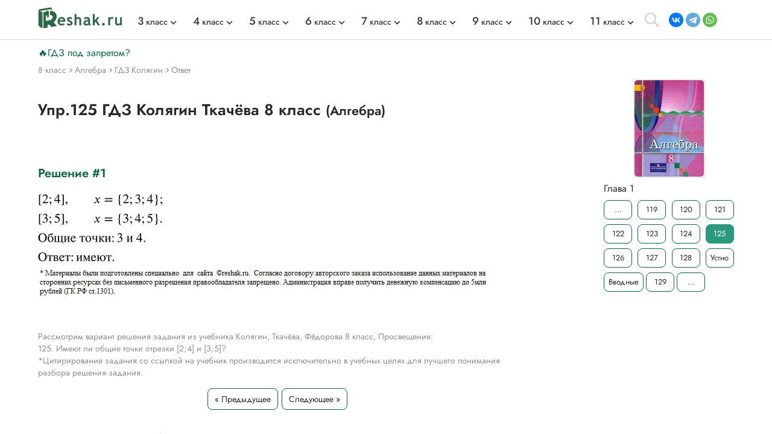

--- FILE ---
content_type: text/css
request_url: https://reshak.ru/otvet/template/css/style.css
body_size: 6435
content:
/* cyrillic */
@font-face {
  font-family: 'Jost';
  font-style: italic;
  font-weight: 100;
  font-display: swap;
  src: url(https://fonts.gstatic.com/s/jost/v4/92zUtBhPNqw73oHt5D4hTxM.woff2) format('woff2');
  unicode-range: U+0400-045F, U+0490-0491, U+04B0-04B1, U+2116;
}
/* latin-ext */
@font-face {
  font-family: 'Jost';
  font-style: italic;
  font-weight: 100;
  font-display: swap;
  src: url(https://fonts.gstatic.com/s/jost/v4/92zUtBhPNqw73oHt7j4hTxM.woff2) format('woff2');
  unicode-range: U+0100-024F, U+0259, U+1E00-1EFF, U+2020, U+20A0-20AB, U+20AD-20CF, U+2113, U+2C60-2C7F, U+A720-A7FF;
}
/* latin */
@font-face {
  font-family: 'Jost';
  font-style: italic;
  font-weight: 100;
  font-display: swap;
  src: url(https://fonts.gstatic.com/s/jost/v4/92zUtBhPNqw73oHt4D4h.woff2) format('woff2');
  unicode-range: U+0000-00FF, U+0131, U+0152-0153, U+02BB-02BC, U+02C6, U+02DA, U+02DC, U+2000-206F, U+2074, U+20AC, U+2122, U+2191, U+2193, U+2212, U+2215, U+FEFF, U+FFFD;
}
/* cyrillic */
@font-face {
  font-family: 'Jost';
  font-style: italic;
  font-weight: 200;
  font-display: swap;
  src: url(https://fonts.gstatic.com/s/jost/v4/92zUtBhPNqw73oHt5D4hTxM.woff2) format('woff2');
  unicode-range: U+0400-045F, U+0490-0491, U+04B0-04B1, U+2116;
}
/* latin-ext */
@font-face {
  font-family: 'Jost';
  font-style: italic;
  font-weight: 200;
  font-display: swap;
  src: url(https://fonts.gstatic.com/s/jost/v4/92zUtBhPNqw73oHt7j4hTxM.woff2) format('woff2');
  unicode-range: U+0100-024F, U+0259, U+1E00-1EFF, U+2020, U+20A0-20AB, U+20AD-20CF, U+2113, U+2C60-2C7F, U+A720-A7FF;
}
/* latin */
@font-face {
  font-family: 'Jost';
  font-style: italic;
  font-weight: 200;
  font-display: swap;
  src: url(https://fonts.gstatic.com/s/jost/v4/92zUtBhPNqw73oHt4D4h.woff2) format('woff2');
  unicode-range: U+0000-00FF, U+0131, U+0152-0153, U+02BB-02BC, U+02C6, U+02DA, U+02DC, U+2000-206F, U+2074, U+20AC, U+2122, U+2191, U+2193, U+2212, U+2215, U+FEFF, U+FFFD;
}
/* cyrillic */
@font-face {
  font-family: 'Jost';
  font-style: italic;
  font-weight: 300;
  font-display: swap;
  src: url(https://fonts.gstatic.com/s/jost/v4/92zUtBhPNqw73oHt5D4hTxM.woff2) format('woff2');
  unicode-range: U+0400-045F, U+0490-0491, U+04B0-04B1, U+2116;
}
/* latin-ext */
@font-face {
  font-family: 'Jost';
  font-style: italic;
  font-weight: 300;
  font-display: swap;
  src: url(https://fonts.gstatic.com/s/jost/v4/92zUtBhPNqw73oHt7j4hTxM.woff2) format('woff2');
  unicode-range: U+0100-024F, U+0259, U+1E00-1EFF, U+2020, U+20A0-20AB, U+20AD-20CF, U+2113, U+2C60-2C7F, U+A720-A7FF;
}
/* latin */
@font-face {
  font-family: 'Jost';
  font-style: italic;
  font-weight: 300;
  font-display: swap;
  src: url(https://fonts.gstatic.com/s/jost/v4/92zUtBhPNqw73oHt4D4h.woff2) format('woff2');
  unicode-range: U+0000-00FF, U+0131, U+0152-0153, U+02BB-02BC, U+02C6, U+02DA, U+02DC, U+2000-206F, U+2074, U+20AC, U+2122, U+2191, U+2193, U+2212, U+2215, U+FEFF, U+FFFD;
}
/* cyrillic */
@font-face {
  font-family: 'Jost';
  font-style: italic;
  font-weight: 400;
  font-display: swap;
  src: url(https://fonts.gstatic.com/s/jost/v4/92zUtBhPNqw73oHt5D4hTxM.woff2) format('woff2');
  unicode-range: U+0400-045F, U+0490-0491, U+04B0-04B1, U+2116;
}
/* latin-ext */
@font-face {
  font-family: 'Jost';
  font-style: italic;
  font-weight: 400;
  font-display: swap;
  src: url(https://fonts.gstatic.com/s/jost/v4/92zUtBhPNqw73oHt7j4hTxM.woff2) format('woff2');
  unicode-range: U+0100-024F, U+0259, U+1E00-1EFF, U+2020, U+20A0-20AB, U+20AD-20CF, U+2113, U+2C60-2C7F, U+A720-A7FF;
}
/* latin */
@font-face {
  font-family: 'Jost';
  font-style: italic;
  font-weight: 400;
  font-display: swap;
  src: url(https://fonts.gstatic.com/s/jost/v4/92zUtBhPNqw73oHt4D4h.woff2) format('woff2');
  unicode-range: U+0000-00FF, U+0131, U+0152-0153, U+02BB-02BC, U+02C6, U+02DA, U+02DC, U+2000-206F, U+2074, U+20AC, U+2122, U+2191, U+2193, U+2212, U+2215, U+FEFF, U+FFFD;
}
/* cyrillic */
@font-face {
  font-family: 'Jost';
  font-style: italic;
  font-weight: 500;
  font-display: swap;
  src: url(https://fonts.gstatic.com/s/jost/v4/92zUtBhPNqw73oHt5D4hTxM.woff2) format('woff2');
  unicode-range: U+0400-045F, U+0490-0491, U+04B0-04B1, U+2116;
}
/* latin-ext */
@font-face {
  font-family: 'Jost';
  font-style: italic;
  font-weight: 500;
  font-display: swap;
  src: url(https://fonts.gstatic.com/s/jost/v4/92zUtBhPNqw73oHt7j4hTxM.woff2) format('woff2');
  unicode-range: U+0100-024F, U+0259, U+1E00-1EFF, U+2020, U+20A0-20AB, U+20AD-20CF, U+2113, U+2C60-2C7F, U+A720-A7FF;
}
/* latin */
@font-face {
  font-family: 'Jost';
  font-style: italic;
  font-weight: 500;
  font-display: swap;
  src: url(https://fonts.gstatic.com/s/jost/v4/92zUtBhPNqw73oHt4D4h.woff2) format('woff2');
  unicode-range: U+0000-00FF, U+0131, U+0152-0153, U+02BB-02BC, U+02C6, U+02DA, U+02DC, U+2000-206F, U+2074, U+20AC, U+2122, U+2191, U+2193, U+2212, U+2215, U+FEFF, U+FFFD;
}
/* cyrillic */
@font-face {
  font-family: 'Jost';
  font-style: italic;
  font-weight: 600;
  font-display: swap;
  src: url(https://fonts.gstatic.com/s/jost/v4/92zUtBhPNqw73oHt5D4hTxM.woff2) format('woff2');
  unicode-range: U+0400-045F, U+0490-0491, U+04B0-04B1, U+2116;
}
/* latin-ext */
@font-face {
  font-family: 'Jost';
  font-style: italic;
  font-weight: 600;
  font-display: swap;
  src: url(https://fonts.gstatic.com/s/jost/v4/92zUtBhPNqw73oHt7j4hTxM.woff2) format('woff2');
  unicode-range: U+0100-024F, U+0259, U+1E00-1EFF, U+2020, U+20A0-20AB, U+20AD-20CF, U+2113, U+2C60-2C7F, U+A720-A7FF;
}
/* latin */
@font-face {
  font-family: 'Jost';
  font-style: italic;
  font-weight: 600;
  font-display: swap;
  src: url(https://fonts.gstatic.com/s/jost/v4/92zUtBhPNqw73oHt4D4h.woff2) format('woff2');
  unicode-range: U+0000-00FF, U+0131, U+0152-0153, U+02BB-02BC, U+02C6, U+02DA, U+02DC, U+2000-206F, U+2074, U+20AC, U+2122, U+2191, U+2193, U+2212, U+2215, U+FEFF, U+FFFD;
}
/* cyrillic */
@font-face {
  font-family: 'Jost';
  font-style: italic;
  font-weight: 700;
  font-display: swap;
  src: url(https://fonts.gstatic.com/s/jost/v4/92zUtBhPNqw73oHt5D4hTxM.woff2) format('woff2');
  unicode-range: U+0400-045F, U+0490-0491, U+04B0-04B1, U+2116;
}
/* latin-ext */
@font-face {
  font-family: 'Jost';
  font-style: italic;
  font-weight: 700;
  font-display: swap;
  src: url(https://fonts.gstatic.com/s/jost/v4/92zUtBhPNqw73oHt7j4hTxM.woff2) format('woff2');
  unicode-range: U+0100-024F, U+0259, U+1E00-1EFF, U+2020, U+20A0-20AB, U+20AD-20CF, U+2113, U+2C60-2C7F, U+A720-A7FF;
}
/* latin */
@font-face {
  font-family: 'Jost';
  font-style: italic;
  font-weight: 700;
  font-display: swap;
  src: url(https://fonts.gstatic.com/s/jost/v4/92zUtBhPNqw73oHt4D4h.woff2) format('woff2');
  unicode-range: U+0000-00FF, U+0131, U+0152-0153, U+02BB-02BC, U+02C6, U+02DA, U+02DC, U+2000-206F, U+2074, U+20AC, U+2122, U+2191, U+2193, U+2212, U+2215, U+FEFF, U+FFFD;
}
/* cyrillic */
@font-face {
  font-family: 'Jost';
  font-style: italic;
  font-weight: 800;
  font-display: swap;
  src: url(https://fonts.gstatic.com/s/jost/v4/92zUtBhPNqw73oHt5D4hTxM.woff2) format('woff2');
  unicode-range: U+0400-045F, U+0490-0491, U+04B0-04B1, U+2116;
}
/* latin-ext */
@font-face {
  font-family: 'Jost';
  font-style: italic;
  font-weight: 800;
  font-display: swap;
  src: url(https://fonts.gstatic.com/s/jost/v4/92zUtBhPNqw73oHt7j4hTxM.woff2) format('woff2');
  unicode-range: U+0100-024F, U+0259, U+1E00-1EFF, U+2020, U+20A0-20AB, U+20AD-20CF, U+2113, U+2C60-2C7F, U+A720-A7FF;
}
/* latin */
@font-face {
  font-family: 'Jost';
  font-style: italic;
  font-weight: 800;
  font-display: swap;
  src: url(https://fonts.gstatic.com/s/jost/v4/92zUtBhPNqw73oHt4D4h.woff2) format('woff2');
  unicode-range: U+0000-00FF, U+0131, U+0152-0153, U+02BB-02BC, U+02C6, U+02DA, U+02DC, U+2000-206F, U+2074, U+20AC, U+2122, U+2191, U+2193, U+2212, U+2215, U+FEFF, U+FFFD;
}
/* cyrillic */
@font-face {
  font-family: 'Jost';
  font-style: italic;
  font-weight: 900;
  font-display: swap;
  src: url(https://fonts.gstatic.com/s/jost/v4/92zUtBhPNqw73oHt5D4hTxM.woff2) format('woff2');
  unicode-range: U+0400-045F, U+0490-0491, U+04B0-04B1, U+2116;
}
/* latin-ext */
@font-face {
  font-family: 'Jost';
  font-style: italic;
  font-weight: 900;
  font-display: swap;
  src: url(https://fonts.gstatic.com/s/jost/v4/92zUtBhPNqw73oHt7j4hTxM.woff2) format('woff2');
  unicode-range: U+0100-024F, U+0259, U+1E00-1EFF, U+2020, U+20A0-20AB, U+20AD-20CF, U+2113, U+2C60-2C7F, U+A720-A7FF;
}
/* latin */
@font-face {
  font-family: 'Jost';
  font-style: italic;
  font-weight: 900;
  font-display: swap;
  src: url(https://fonts.gstatic.com/s/jost/v4/92zUtBhPNqw73oHt4D4h.woff2) format('woff2');
  unicode-range: U+0000-00FF, U+0131, U+0152-0153, U+02BB-02BC, U+02C6, U+02DA, U+02DC, U+2000-206F, U+2074, U+20AC, U+2122, U+2191, U+2193, U+2212, U+2215, U+FEFF, U+FFFD;
}
/* cyrillic */
@font-face {
  font-family: 'Jost';
  font-style: normal;
  font-weight: 100;
  font-display: swap;
  src: url(https://fonts.gstatic.com/s/jost/v4/92zatBhPNqw73oDd4iYl.woff2) format('woff2');
  unicode-range: U+0400-045F, U+0490-0491, U+04B0-04B1, U+2116;
}
/* latin-ext */
@font-face {
  font-family: 'Jost';
  font-style: normal;
  font-weight: 100;
  font-display: swap;
  src: url(https://fonts.gstatic.com/s/jost/v4/92zatBhPNqw73ord4iYl.woff2) format('woff2');
  unicode-range: U+0100-024F, U+0259, U+1E00-1EFF, U+2020, U+20A0-20AB, U+20AD-20CF, U+2113, U+2C60-2C7F, U+A720-A7FF;
}
/* latin */
@font-face {
  font-family: 'Jost';
  font-style: normal;
  font-weight: 100;
  font-display: swap;
  src: url(https://fonts.gstatic.com/s/jost/v4/92zatBhPNqw73oTd4g.woff2) format('woff2');
  unicode-range: U+0000-00FF, U+0131, U+0152-0153, U+02BB-02BC, U+02C6, U+02DA, U+02DC, U+2000-206F, U+2074, U+20AC, U+2122, U+2191, U+2193, U+2212, U+2215, U+FEFF, U+FFFD;
}
/* cyrillic */
@font-face {
  font-family: 'Jost';
  font-style: normal;
  font-weight: 200;
  font-display: swap;
  src: url(https://fonts.gstatic.com/s/jost/v4/92zatBhPNqw73oDd4iYl.woff2) format('woff2');
  unicode-range: U+0400-045F, U+0490-0491, U+04B0-04B1, U+2116;
}
/* latin-ext */
@font-face {
  font-family: 'Jost';
  font-style: normal;
  font-weight: 200;
  font-display: swap;
  src: url(https://fonts.gstatic.com/s/jost/v4/92zatBhPNqw73ord4iYl.woff2) format('woff2');
  unicode-range: U+0100-024F, U+0259, U+1E00-1EFF, U+2020, U+20A0-20AB, U+20AD-20CF, U+2113, U+2C60-2C7F, U+A720-A7FF;
}
/* latin */
@font-face {
  font-family: 'Jost';
  font-style: normal;
  font-weight: 200;
  font-display: swap;
  src: url(https://fonts.gstatic.com/s/jost/v4/92zatBhPNqw73oTd4g.woff2) format('woff2');
  unicode-range: U+0000-00FF, U+0131, U+0152-0153, U+02BB-02BC, U+02C6, U+02DA, U+02DC, U+2000-206F, U+2074, U+20AC, U+2122, U+2191, U+2193, U+2212, U+2215, U+FEFF, U+FFFD;
}
/* cyrillic */
@font-face {
  font-family: 'Jost';
  font-style: normal;
  font-weight: 300;
  font-display: swap;
  src: url(https://fonts.gstatic.com/s/jost/v4/92zatBhPNqw73oDd4iYl.woff2) format('woff2');
  unicode-range: U+0400-045F, U+0490-0491, U+04B0-04B1, U+2116;
}
/* latin-ext */
@font-face {
  font-family: 'Jost';
  font-style: normal;
  font-weight: 300;
  font-display: swap;
  src: url(https://fonts.gstatic.com/s/jost/v4/92zatBhPNqw73ord4iYl.woff2) format('woff2');
  unicode-range: U+0100-024F, U+0259, U+1E00-1EFF, U+2020, U+20A0-20AB, U+20AD-20CF, U+2113, U+2C60-2C7F, U+A720-A7FF;
}
/* latin */
@font-face {
  font-family: 'Jost';
  font-style: normal;
  font-weight: 300;
  font-display: swap;
  src: url(https://fonts.gstatic.com/s/jost/v4/92zatBhPNqw73oTd4g.woff2) format('woff2');
  unicode-range: U+0000-00FF, U+0131, U+0152-0153, U+02BB-02BC, U+02C6, U+02DA, U+02DC, U+2000-206F, U+2074, U+20AC, U+2122, U+2191, U+2193, U+2212, U+2215, U+FEFF, U+FFFD;
}
/* cyrillic */
@font-face {
  font-family: 'Jost';
  font-style: normal;
  font-weight: 400;
  font-display: swap;
  src: url(https://fonts.gstatic.com/s/jost/v4/92zatBhPNqw73oDd4iYl.woff2) format('woff2');
  unicode-range: U+0400-045F, U+0490-0491, U+04B0-04B1, U+2116;
}
/* latin-ext */
@font-face {
  font-family: 'Jost';
  font-style: normal;
  font-weight: 400;
  font-display: swap;
  src: url(https://fonts.gstatic.com/s/jost/v4/92zatBhPNqw73ord4iYl.woff2) format('woff2');
  unicode-range: U+0100-024F, U+0259, U+1E00-1EFF, U+2020, U+20A0-20AB, U+20AD-20CF, U+2113, U+2C60-2C7F, U+A720-A7FF;
}
/* latin */
@font-face {
  font-family: 'Jost';
  font-style: normal;
  font-weight: 400;
  font-display: swap;
  src: url(https://fonts.gstatic.com/s/jost/v4/92zatBhPNqw73oTd4g.woff2) format('woff2');
  unicode-range: U+0000-00FF, U+0131, U+0152-0153, U+02BB-02BC, U+02C6, U+02DA, U+02DC, U+2000-206F, U+2074, U+20AC, U+2122, U+2191, U+2193, U+2212, U+2215, U+FEFF, U+FFFD;
}
/* cyrillic */
@font-face {
  font-family: 'Jost';
  font-style: normal;
  font-weight: 500;
  font-display: swap;
  src: url(https://fonts.gstatic.com/s/jost/v4/92zatBhPNqw73oDd4iYl.woff2) format('woff2');
  unicode-range: U+0400-045F, U+0490-0491, U+04B0-04B1, U+2116;
}
/* latin-ext */
@font-face {
  font-family: 'Jost';
  font-style: normal;
  font-weight: 500;
  font-display: swap;
  src: url(https://fonts.gstatic.com/s/jost/v4/92zatBhPNqw73ord4iYl.woff2) format('woff2');
  unicode-range: U+0100-024F, U+0259, U+1E00-1EFF, U+2020, U+20A0-20AB, U+20AD-20CF, U+2113, U+2C60-2C7F, U+A720-A7FF;
}
/* latin */
@font-face {
  font-family: 'Jost';
  font-style: normal;
  font-weight: 500;
  font-display: swap;
  src: url(https://fonts.gstatic.com/s/jost/v4/92zatBhPNqw73oTd4g.woff2) format('woff2');
  unicode-range: U+0000-00FF, U+0131, U+0152-0153, U+02BB-02BC, U+02C6, U+02DA, U+02DC, U+2000-206F, U+2074, U+20AC, U+2122, U+2191, U+2193, U+2212, U+2215, U+FEFF, U+FFFD;
}
/* cyrillic */
@font-face {
  font-family: 'Jost';
  font-style: normal;
  font-weight: 600;
  font-display: swap;
  src: url(https://fonts.gstatic.com/s/jost/v4/92zatBhPNqw73oDd4iYl.woff2) format('woff2');
  unicode-range: U+0400-045F, U+0490-0491, U+04B0-04B1, U+2116;
}
/* latin-ext */
@font-face {
  font-family: 'Jost';
  font-style: normal;
  font-weight: 600;
  font-display: swap;
  src: url(https://fonts.gstatic.com/s/jost/v4/92zatBhPNqw73ord4iYl.woff2) format('woff2');
  unicode-range: U+0100-024F, U+0259, U+1E00-1EFF, U+2020, U+20A0-20AB, U+20AD-20CF, U+2113, U+2C60-2C7F, U+A720-A7FF;
}
/* latin */
@font-face {
  font-family: 'Jost';
  font-style: normal;
  font-weight: 600;
  font-display: swap;
  src: url(https://fonts.gstatic.com/s/jost/v4/92zatBhPNqw73oTd4g.woff2) format('woff2');
  unicode-range: U+0000-00FF, U+0131, U+0152-0153, U+02BB-02BC, U+02C6, U+02DA, U+02DC, U+2000-206F, U+2074, U+20AC, U+2122, U+2191, U+2193, U+2212, U+2215, U+FEFF, U+FFFD;
}
/* cyrillic */
@font-face {
  font-family: 'Jost';
  font-style: normal;
  font-weight: 700;
  font-display: swap;
  src: url(https://fonts.gstatic.com/s/jost/v4/92zatBhPNqw73oDd4iYl.woff2) format('woff2');
  unicode-range: U+0400-045F, U+0490-0491, U+04B0-04B1, U+2116;
}
/* latin-ext */
@font-face {
  font-family: 'Jost';
  font-style: normal;
  font-weight: 700;
  font-display: swap;
  src: url(https://fonts.gstatic.com/s/jost/v4/92zatBhPNqw73ord4iYl.woff2) format('woff2');
  unicode-range: U+0100-024F, U+0259, U+1E00-1EFF, U+2020, U+20A0-20AB, U+20AD-20CF, U+2113, U+2C60-2C7F, U+A720-A7FF;
}
/* latin */
@font-face {
  font-family: 'Jost';
  font-style: normal;
  font-weight: 700;
  font-display: swap;
  src: url(https://fonts.gstatic.com/s/jost/v4/92zatBhPNqw73oTd4g.woff2) format('woff2');
  unicode-range: U+0000-00FF, U+0131, U+0152-0153, U+02BB-02BC, U+02C6, U+02DA, U+02DC, U+2000-206F, U+2074, U+20AC, U+2122, U+2191, U+2193, U+2212, U+2215, U+FEFF, U+FFFD;
}
/* cyrillic */
@font-face {
  font-family: 'Jost';
  font-style: normal;
  font-weight: 800;
  font-display: swap;
  src: url(https://fonts.gstatic.com/s/jost/v4/92zatBhPNqw73oDd4iYl.woff2) format('woff2');
  unicode-range: U+0400-045F, U+0490-0491, U+04B0-04B1, U+2116;
}
/* latin-ext */
@font-face {
  font-family: 'Jost';
  font-style: normal;
  font-weight: 800;
  font-display: swap;
  src: url(https://fonts.gstatic.com/s/jost/v4/92zatBhPNqw73ord4iYl.woff2) format('woff2');
  unicode-range: U+0100-024F, U+0259, U+1E00-1EFF, U+2020, U+20A0-20AB, U+20AD-20CF, U+2113, U+2C60-2C7F, U+A720-A7FF;
}
/* latin */
@font-face {
  font-family: 'Jost';
  font-style: normal;
  font-weight: 800;
  font-display: swap;
  src: url(https://fonts.gstatic.com/s/jost/v4/92zatBhPNqw73oTd4g.woff2) format('woff2');
  unicode-range: U+0000-00FF, U+0131, U+0152-0153, U+02BB-02BC, U+02C6, U+02DA, U+02DC, U+2000-206F, U+2074, U+20AC, U+2122, U+2191, U+2193, U+2212, U+2215, U+FEFF, U+FFFD;
}
/* cyrillic */
@font-face {
  font-family: 'Jost';
  font-style: normal;
  font-weight: 900;
  font-display: swap;
  src: url(https://fonts.gstatic.com/s/jost/v4/92zatBhPNqw73oDd4iYl.woff2) format('woff2');
  unicode-range: U+0400-045F, U+0490-0491, U+04B0-04B1, U+2116;
}
/* latin-ext */
@font-face {
  font-family: 'Jost';
  font-style: normal;
  font-weight: 900;
  font-display: swap;
  src: url(https://fonts.gstatic.com/s/jost/v4/92zatBhPNqw73ord4iYl.woff2) format('woff2');
  unicode-range: U+0100-024F, U+0259, U+1E00-1EFF, U+2020, U+20A0-20AB, U+20AD-20CF, U+2113, U+2C60-2C7F, U+A720-A7FF;
}
/* latin */
@font-face {
  font-family: 'Jost';
  font-style: normal;
  font-weight: 900;
  font-display: swap;
  src: url(https://fonts.gstatic.com/s/jost/v4/92zatBhPNqw73oTd4g.woff2) format('woff2');
  unicode-range: U+0000-00FF, U+0131, U+0152-0153, U+02BB-02BC, U+02C6, U+02DA, U+02DC, U+2000-206F, U+2074, U+20AC, U+2122, U+2191, U+2193, U+2212, U+2215, U+FEFF, U+FFFD;
}

* {
  min-width: 0;
  margin: 0;
  padding: 0;
  background: none;
  border: none;
  box-sizing: border-box;
  outline: none;
}

html, body {
  font-size: 100%;
  font-family: 'Jost', sans-serif;
  font-weight: normal;
  color: #282828;
}

.overflow-hidden {
  overflow: hidden;
}

.flexbox {
  display: -webkit-flex;
  display: flex;
}

.flex-1 {
  -webkit-flex: 1;
  -ms-flex: 1;
  flex: 1;
  margin-top: 6px;
}

.page {
  min-height: 100vh;
  display: flex;
  display: -webkit-flex;
  flex-direction: column;
  -webkit-flex-direction: column;
}

.main {
  flex-grow: 1;
  -webkit-flex-grow: 1;
}

.wrapper {
  margin: 0 auto;
  width: 1170px;
  padding-left: 8px;
  padding-right: 8px;
  max-width: 100%;
}

::-webkit-input-placeholder {color:#b8b8b8; opacity:1;}/* webkit */
::-moz-placeholder          {color:#b8b8b8; opacity:1;}/* Firefox 19+ */
:-moz-placeholder           {color:#b8b8b8; opacity:1;}/* Firefox 18- */
:-ms-input-placeholder      {color:#b8b8b8; opacity:1;}/* IE */

b {
  font-weight: 500;
}
/* HEADER */

.page > header {
  border-bottom: 1px solid #e0e0e0;
  position: relative;
}

.topline {
  padding-top: 12px;
  padding-bottom: 12px;
  -webkit-align-items: center;
  align-items: center;
}

.topline-logo {
  display: block;
  width: 140px;
  margin-right: 25px;
}

.topline-logo img {
  width: 100%;
}

.mobile-menu-title {
  display: none;
}

.topmenu ul {
  list-style: none;
}

.topmenu a {
  white-space: nowrap;
}

.nav-class {
  -webkit-align-items: center;
  align-items: center;
  height: 100%;
}

.nav-class > li {
  position: relative;
  padding-right: 12px;
  margin-right: 30px;
}

.nav-class > li:last-child {
  margin-right: 0;
}

.nav-class > li > a {
  font-size: 14px;
  line-height: 21px;
  color: #3d3d3d;
  text-decoration: none;
  transition: color 0.3s ease;
}

.nav-subject > li > a {
  font-size: 16px;
  line-height: 21px;
  color: #3d3d3d;
  text-decoration: none;
  transition: color 0.3s ease;
}

.nav-class > li > a {
  font-weight: 500;
}

.nav-subject {
  background-color: #fff;
  box-shadow: 0px 2px 16px rgba(0, 0, 0, 0.12);
  padding: 24px;
}

.nav-subject > li {
  margin-bottom: 16px;
}

.nav-subject > li:last-child {
  margin-bottom: 0;
}

.nav-class > li > span {
  position: absolute;
  top: 60%;
  transform: translateY(-50%);
  right: -4px;
  display: block;
  width: 14px;
  height: 8px;
  background: url(../img/arrow.svg) center/contain no-repeat;
  transition: transform 0.3s ease-in-out;
}

.search-open {
  width: 24px;
  height: 24px;
  background: url(../img/search.svg) center/contain no-repeat;
  cursor: pointer;
  margin-right: 16px;
}

.topline-socio {
  width: 28px;
  height: 28px;
  margin-right: 8px;
}

.topline-socio:last-child {
  margin-right: 0;
}

.gamburger {
  display: none;
  width: 24px;
  height: 20px;
  background: url(../img/gamburger.svg) center/contain no-repeat;
  cursor: pointer;
}

.topline-search {
  display: none;
  position: relative;
  background-color: #fff;
  top: 100%;
  left: 0;
  transform: translateY(-2px);
  z-index: 5;
  padding: 10px;
}

.topline-search.opened {
  display: block;
}

.topline-search form {
  padding-top: 4px;
  padding-bottom: 12px;
}

.topline-search-input {
  width: 100%;
  height: 36px;
  border-radius: 30px 0 0 30px;
  border: 2px solid #e0e0e0;
  border-right: 0;
  padding-left: 12px;
}

.topline-search-btn {
  position: relative;
  width: 40px;
  height: 36px;
  border-radius: 0 30px 30px 0;
  border: 2px solid #e0e0e0;
  border-left: 0;
  margin-left: -2px;
  cursor: pointer;
}

.topline-search-btn:before {
  position: absolute;
  top: 50%;
  transform: translateY(-50%);
  right: 10px;
  content: "";
  width: 16px;
  height: 16px;
  background: url(../img/search.svg) center/16px no-repeat;
}

.book img {
  border-radius: 5px;
  border-style: solid; 
  border-width: 0 1px;
  border-color: #8080800d;
}

/* Р”РѕРї.РЅР°РґРїРёСЃСЊ РЅР° РєР°СЂС‚РёРЅРєРµ СѓС‡РµР±РЅРёРєР° (РіРѕРґ) */
.main_gdz-img, .book, .rcol_main-img, .tags_main-img {
    position: relative;
    border-radius: 10px; 
    outline: 2px solid #80808026;
}

.tags_main-img .tagImg {
  height: 160px; 
  width: 115px;
}

.rcol_main-img {
    width: 115px;
    height: 160px;
}

.indexImg {
    display: flex;
    justify-content: center;
    height: 255px;
}

.bookYear {
    position: absolute;
    background-color: #086745e0;
    color: white;
    
}

.rcol_main-img .bookYear {
    right: 0;
    bottom: 0; 
    border: 1px solid #8080800d;
    padding: 3px;
    border-radius: 2px;
    font-size: 11px;
}

.tags_main-img .bookYear {
    right: 2px;
    bottom: 0; 
    border: 1px solid #8080800d;
    padding: 3px;
    border-radius: 2px;
    font-size: 11px;
}

.main_gdz-img .bookYear {
    right: 0;
    bottom: 0; 
    border: 1px solid #8080800d;
    padding: 3px;
    border-radius: 2px;
    font-size: 11px;
}

.book .bookYear {
    right: 1px;
    bottom: 0; 
    border: 1px solid #8080800d;
    padding: 3px;
    border-radius: 4px;
    font-size: 17px;
}

/* SLIDER */

.index-class-group {
  padding-top: 28px;
  padding-bottom: 10px;
}

.index-class-group + .index-class-group {
  padding-top: 10px;
}

h2.klass {
  display: inline-block;
  font-size: 24px;
  line-height: 28px;
  margin-right: 12px;
  font-weight: 600;
}

.readmore {
  display: inline-block;
  font-size: 16px;
  line-height: 19px;
  font-weight: 500;
  text-decoration: underline;
  cursor: pointer;
  color: #086745;
  transition: color 0.3s ease-in-out;
}

.readmore:hover {
  color: #2b997c;
}

.main_gdz-slider {
  margin-left: -8px;
  margin-right: -16px;
}

.main_gdz-div {
  padding: 20px 16px 30px;
  width: 181px;
}

.rcol .main_gdz-div {
  padding: 3px 8px 15px 29px;
  width: 160px;
}

.rcol .main_gdz-div a {
  height: auto;
}

.main_gdz-div a {
  display: block;
  height: 314px;
  padding: 16px;
  background-color: #fff;
  box-shadow: 2px 7px 8px rgba(0, 0, 0, 0.15);
  transition: all 0.3s ease-in-out;
  text-decoration: none;
  color: #282828;
}

.main_gdz-div a img, .rcol_main-img img {
  box-sizing: border-box;
  display: block;
  outline: 1px solid #80808026;
  outline-offset: -2px;
  border-radius: 5px;
}

.main_gdz-title {
  text-align: center;
  margin-top: 20px;
}

.main_gdz-title .subject {
  font-size: 17px;
  line-height: 23px;
  font-weight: 600;
  margin-bottom: 4px;
}


.rcol .main_gdz-title .subject {
  font-size: 15px;
}

.main_gdz-title .author {
  font-size: 16px;
  line-height: 19px;
}

.rcol .main_gdz-title .author {
  font-size: 14px;
}

/* TEXT-BLOCK */

.text-block {
  margin-top: 24px;
  margin-bottom: 30px;
  text-align: justify;
}

.text-block a {
  text-decoration: underline;
  cursor: pointer;
  color: #086745;
  transition: color 0.3s ease-in-out;
}

.text-block a:hover {
  color: #2b997c;
}

.text-block p {
  font-size: 16px;
  line-height: 24px;
  color: #6f6f6f;
  margin-bottom: 16px;
}

.text_zad {
  font-size: 14px;
  color: #8f8f8f;
  font-weight: 400;
}

.present{
  font-size: 15px;
  border: solid 1px #ccc;
  padding: 20px;
  max-width: 746px;
  margin: 10px 0;
}

.present legend {
  margin: 0;
  padding: 0 5px;
}

.downloadLink {
  width:100%;
  margin:0;
  padding:0;
}

/* FOOTER */

.footbg {
  position: relative;
  padding-top: 38px;
  padding-bottom: 32px;
  background-color: #086745;
}

.fbox-logo {
  display: block;
  width: 140px;
  margin-bottom: 16px;
}

.fbox-contact-socio {
  margin-bottom: 8px;
}

.fbox-socio {
  position: relative;
  display: block;
  width: 28px;
  height: 28px;
  background-color: #178064;
  margin-right: 8px;
  transition: background-color 0.3s ease-in-out;
}

.fbox-socio:last-child {
  margin-right: 0;
}

.fbox-socio:hover {
  background-color: #2b997c;
}

.fbox-vk img {
  position: absolute;
  top: 9px;
  left: 5px;
  width: 16px;
  height: 10px;
}

.fbox-fb img {
  position: absolute;
  top: 6px;
  left: 9px;
  width: 10px;
  height: 16px;
}

.fbox-tw img {
  position: absolute;
  top: 6px;
  left: 7px;
  width: 14px;
  height: 16px;
}

.fbox-mail {
  font-size: 14px;
  color: #fff;
  font-style: normal;
}

.fbox-links {
  order: 1;
}

.fbox-text {
  margin-top: 0px;
  margin-left: 68px;
  order: 2;
}

.fbox-text p {
  font-size: 14px;
  line-height: 20px;
  color: #e6f2ee;
  margin-bottom: 12px;
  text-align: justify;
}

.fbox-text p:last-child {
  margin-bottom: 0;
}

.fbox-nav-block {
  order: 3;
  margin-left: 32px;
}

.fbox-nav {
  -webkit-flex-direction: column;
  flex-direction: column;
  margin-left: 32px;
}

.fbox-nav-title {
  font-size: 18px;
  line-height: 21px;
  color: #fff;
  text-transform: uppercase;
  margin-bottom: 14px;
}

.title-second {
  text-transform: unset;
}

.fmenu {
  -webkit-flex-direction: column;
  flex-direction: column;
}

.fbox-nav-link {
  font-size: 14px;
  line-height: 24px;
  color: #e6f2ee;
  text-decoration: none;
  transition: color 0.3s ease-in-out;
}

.fbox-nav-link:hover {
  color: #fff;
}

.fline {
  display: flex;
  justify-content: space-between;
  line-height: 50px;
  width: 100%;
  background-color: #0b5138;
  order: 4;
  flex-basis: 100%;
  padding: 0 10px;
  color: #ffffffad;
}
.fline img {
  padding-top: 20px;
}
/* INNER */

.vsep {
  position: relative;
  padding-top: 30px;
    contain: paint; /* РќРµ СѓР±РёСЂР°С‚СЊ! РРЅР°С‡Рµ Р±Р»РѕРє РїРѕРїСѓР»СЏСЂРЅС‹С… СЂРµС€РµР±РЅРёРєРѕРІ СЂР°СЃС‚СЏРЅРµС‚СЃСЏ, СЃС‚Р°РЅРµС‚ РІРёРґРЅС‹Рј, stycky РЅРµ Р±СѓРґРµС‚ СЂР°Р±РѕС‚Р°С‚СЊ Сѓ РїСЂР°РІРѕРіРѕ Р±Р»РѕРєР° */
}

.lcol {
  padding-top: 28px;
  display: inline-block;
  width: 75%;
}

.breadcrumbs li {
   display: inline-block;
}

.breadcrumbs li a span {
    position: relative;
    display: inline-block;
    font-size: 14px;
    line-height: 16px;
    color: #8f8f8f;
    text-decoration: none;
    margin-bottom: 8px;
    transition: color .3s ease-in-out;
}



.breadcrumbs li a span:before {
    content: "";
    width: 8px;
    padding-left: 6px;
    margin-right: 3px;
    color: #cccccc;
    background: url(/otvet/template/img/arrow-right.svg) center/contain no-repeat;
}

.breadcrumbs li a span.firstli:before {
  display: none !important;
}

.breadcrumbs li a span:hover {
  color: #282828;
}

.titleh1 {
  font-size: 26px;
  line-height: 42px;
  font-weight: 600;
  margin-bottom: 15px;
}

.titleh2 {
  font-size: 20px;
  line-height: 28px;
  color: #086745;
  font-weight: 600;
  margin-top: 24px;
  margin-bottom: 20px;
}

.subtitle {
  font-size: 20px;
  line-height: 28px;
  font-weight: 400;
  margin-top: 10px; 
}

.titleh4 {
  line-height: 28px;
  font-weight: 600;
  font-size: 22px;
}

.titleh4 a {
  display: inline-block;
  padding-top: 10px;
  color: #086745;
  text-decoration: none;
}

.mainInfo {
  width: 90%; 
  text-align: justify;
  line-height: 27px;
}

.example-container {
  margin-top: 16px;
  margin-bottom: 58px;
}

.example-lcol {
  width: 176px;
}

.example-otvet_book,
.example-otvet_a {
  display: block;
  width: 100%;
}

.example-otvet_a {
  text-decoration: none;
  color: #fff;
  text-align: center;
  font-size: 14px;
  line-height: 16px;
  padding: 10px 0;
  margin-top: 10px;
  background: #086745;
  border-radius: 8px;
  transition: all 0.3s ease-in-out;
}

.example-otvet_a:hover {
  background: #2b997c;
}

.example-otvet_book img {
  width: 100%;
}

.example-otvet {
  display: block;
  width: 100%;
  max-width: 548px;
  margin-left: 32px;
}

.example-otvet img {
  width: 100%;
}

.article-buttons {
    display: -webkit-flex;
    display: flex;
    -webkit-justify-content: center;
    justify-content: center;
    -webkit-flex-wrap: wrap;
    flex-wrap: wrap;
    margin: 16px -3px 4px -3px;
}

.article-buttons .button_num {
    margin: 0 3px;
}

.inner-clas-group-box .index-class-group {
  padding-bottom: 4px;
}

.rcol {
  display: inline-block;
  float: right;
  width: 231px;
}

.sticky {
  position: sticky;
  top: 20px;
  right: 0;
  padding-bottom: 38px;
}

.navigation_sidebar a {
    display: inline-block;
    border: 1px solid #086745;
    border-radius: 8px;
    padding: 0px 7px;
    min-width: 47px;
    margin-bottom: 8px;
    margin-left: 4px;
    font-size: 13px;
    line-height: 30px;
    color: #282828;
    text-decoration: none;
    white-space: nowrap;
    text-align: center;
    transition: all 0.3s ease-in-out;
}

.navigation_sidebar a:hover {
    color: #fff;
    background: #2b997c;
    border: 1px solid #2b997c;
}

.rcol:after{
  -webkit-flex: auto; 
  -ms-flex: auto;
  flex: auto; 
  -webkit-justify-content: flex-start;
  justify-content: flex-start;
  content: '';
}

.sidebar-buttons a {
    display: inline-block;
    border: 1px solid #086745;
    border-radius: 8px;
    padding: 0px 7px;
    min-width: 47px;
    margin-bottom: 8px;
    margin-left: 4px;
    font-size: 13px;
    line-height: 30px;
    color: #282828;
    text-decoration: none;
    white-space: nowrap;
    text-align: center;
    transition: all 0.3s ease-in-out;
}

.sidebar-buttons:after{
  -webkit-flex: auto; 
  -ms-flex: auto;
  flex: auto; 
  -webkit-justify-content: flex-start;
  justify-content: flex-start;
  content: '';
}

.sidebar-buttons a:hover {
    color: #fff;
    background: #2b997c;
    border: 1px solid #2b997c;
}

.sidebar-img {
  text-align: center;
}
  .sidebar-img a {
    all: initial;
  }
  .sidebar-img a:hover{
    color: none;
    background: none;
    border: none;
  }
  .sidebar-img img{
    border-radius: 5px;
    border: 1px solid #8080800d;
  }
  .sidebar-img img:hover{
    cursor: pointer;
    transform: scale(1.04);
    transition: transform 0.3s ease-in-out;
  }

.sidebar-buttons {
  margin-top: 8px;
  margin-left: -4px;
  margin-right: 0px;
  -webkit-flex-wrap: wrap;
  flex-wrap: wrap;
  -webkit-justify-content: space-between;
  justify-content: space-between;
}

.ya-share2 {
  margin: 0 0 18px 0;
}

td.ya-site-form__search-input {
    border: 1px solid #e0e0e0;
    border-radius: 5px;
}

.razdel {
  display: -webkit-flex; 
  -webkit-flex-wrap: wrap; 
  display: flex;
  flex-wrap: wrap;
  -webkit-justify-content: space-between;
  justify-content: space-between;
  margin: 0 auto;
  margin-top: 10px;
  font-size: 16px;
}

.short {
  -webkit-justify-content: flex-start;
  justify-content: flex-start;
}

  .razdel a {
    display: inline-block;
    border: 1px solid #086745;
    border-radius: 8px;
    padding: 0px 11px;
    min-width: 38px;
    margin-bottom: 8px;
    margin-left: 4px;
    font-size: 14px;
    line-height: 28px;
    color: #282828;
    text-decoration: none;
    white-space: nowrap;
    text-align: center;
    transition: all 0.3s ease-in-out;
  }
  .razdel a:hover {
    color: #fff;
    background: #2b997c;
    border: 1px solid #2b997c;
  }

.razdel:after{
  -webkit-flex: auto; 
  -ms-flex: auto;
  flex: auto; 
  -webkit-justify-content: flex-start;
  justify-content: flex-start;
  content: '';
}

captionLine {
  background: #d4d2d2;  
  padding: 0 10px 0 5px;
}

/*Р‘Р»РѕРє РґР»СЏ СЃРєР°С‡РёРІР°РЅРёСЏ РїСЂРёР»РѕР¶РµРЅРёСЏ РЅР° Android*/
.appBlock {
    height: 85px;
    background-color: #f2f1f6;
    width: 100%;
    border-top: 1px solid #bebdc2;
    border-bottom: 1px solid #bebdc2;
    display: flex;
    flex-direction: row;
    align-items: center;
    cursor: pointer;
}
.hideBlock {
    margin-left: 15px;
    color: #bab9bf;
}
.appIcon {
    width: 66px;
    height: 72px;
    background-image: url("/otvet/template/img/appGooglePlay.png");
    margin-left: 15px;
  }
.appActive {
    display: flex;
    flex-direction: row;
    align-items: center;
}
.appDesc {
    margin-left: 15px;
    display: flex;
    flex-direction: column;
    margin-left: 10px;
    font-size: 15px;
}
.appName1 {
    color: #858489;
}
.appName2 {
    color: #232325;
}
.appDownload {
    margin-left: 25px;
    text-align: right;
    color: #437dc6;
}

/*"РћР±Р»Р°С‡РєР°" СЃ СЂР°Р·РґРµР»Р°РјРё РїРѕ Р°РЅРіР»РёР№СЃРєРѕРјСѓ РЅР° index.html*/
div span {
  font-size: 18px;
}

#extremum-click-menu {
  box-shadow: 0 0 #c0c0c0;
  border: 0.2px solid #ccc;
  }

  #extremum-click-menu{
  display:none;
  position: relative;
  z-index: 10001;
  text-align: center;
  float: right;
  background-color: #fff;
  top: 193px;
  width: 3.4em;
  right: 2px;
  border: 0.5px solid #ccc;
  font-size: 14pt;
  font-weight: 800;
  box-shadow: -1px 2px #c0c0c0;
  border-radius:5px;
  }

  .extremum-slide, .sublnk2 {
  font-size: 15px;
  padding: 8px;
  }

  .extremum-slide hr {
      border: 0;
      border-top: 1px solid #dbe8ed;
      height: 1px;
  }

  .extremum-slide a {
      min-width: 25px;
      line-height: 23px;
      margin-bottom: 4px;
      margin-left: 0;
  }
  .sublnk2 a {
      min-width: 25px;
      line-height: 23px;
      margin-bottom: 4px;
      margin-left: 0;
  }

  .extremum-slide a:hover {
      color: #fff;
      background: #2b997c;
      border: 1px solid #2b997c;
  }

  .reset, .reset li{
    list-style:none; margin:0; padding:0; text-decoration:none
  }
  .reset-index, .reset-index li{
    list-style:none; margin:0; padding:0; text-decoration:none
  }
  #slidemenu .opened {
    font-size: 12px;
    background-color: #fff;
    border-radius: 20px 20px 20px 20px;
    border: 1px solid #ccc;
    cursor: pointer;
}

.contentlist-index {
    background-color: #fff;
    width: 400px;
    margin: auto;
}

.contentlist, .extremum-click {
    width: 235px;
}

#slidemenu {
    font-size: 16px;
}

 ul #slidemenu div{
    font-size: 16px;
}

#slidemenu li span {
    cursor: pointer;
    text-decoration: none;
    color: #000;
    display: block;
    border: 1px solid #ccc;
    padding: 0 0;
    font-size: 16px;
    background-color: #fff;
    padding: 10px;
    border-radius: 20px 20px 20px 20px;
}

.sublnk {
  height: 46px;
}

.sublnk1 {
  padding: 8px 0;
}

.sublnk1 div{
  font-size: 16px;
}

.sublnk1 a {
  display: inline-block;
  border: 1px solid #086745;
  border-radius: 8px;
  padding: 0px 11px;
  min-width: 38px;
  margin-bottom: 8px;
  margin-left: 4px;
  font-size: 14px;
  line-height: 28px;
  color: #282828;
  text-decoration: none;
  white-space: nowrap;
  text-align: center;
  transition: all 0.3s ease-in-out;
}

  .sublnk1 a:hover {
    color: #fff;
    background: #2b997c;
    border: 1px solid #2b997c;
  }
  #slidemenu li span:hover {
    transform: scale(1.04);
    transition: transform 0.3s ease-in-out;
  }

  .sublnk1 br {
     display: block;
     content: "";
     margin: 5px 0;
  }

  .sublnk1 .slovavmenu {
    border: 0;
  }

/*РЎС‚РёР»Рё РєРЅРѕРїРѕРє*/
.button_num, .button27 {
  display: inline-block;
  border: 1px solid #086745;
  border-radius: 8px;
  padding: 0px 11px;
  min-width: 48px;
  margin-bottom: 8px;
  margin-left: 4px;
  font-size: 14px;
  line-height: 34px;
  color: #282828;
  text-decoration: none;
  white-space: nowrap;
  text-align: center;
  transition: all 0.3s ease-in-out;
}

.button_num:hover {
  color: #fff;
  background: #2b997c;
  border: 1px solid #2b997c;
}

.button_num-active {
  color: #fff;
  background: #086745;
}

/* LIST */

li {
  list-style-type: none;
}

.list-page {
  padding-top: 28px;
}

.list-page .titleh1 {
  margin-bottom: 20px;
}

.subject-tabs {
  position: relative;
}

.subject-tabs-select {
  display: none;
  position: relative;
  width: 100%;
  height: 36px;
  padding-left: 16px;
  font-size: 14px;
  line-height: 34px;
  color: #8f8f8f;
  border: 1px solid #e0e0e0;
  border-radius: 18px;
}

.subject-tabs-select:before {
  position: absolute;
  content: "";
  top: 50%;
  transform: translateY(-50%);
  right: 12px;
  width: 12px;
  height: 6px;
  background: url(../img/arrow-down.svg) center/contain no-repeat;
}

.subject-tabs-list {
  margin: 0 -12px 0;
  -webkit-flex-wrap: wrap;
  flex-wrap: wrap;
}

.subject-tabs-item {
  border: 1px solid #e0e0e0;
  border-radius: 18px;
  font-size: 14px;
  line-height: 34px;
  color: #8f8f8f;
  height: 36px;
  padding: 0 24px;
  margin: 0 12px 12px 12px;
  cursor: pointer;
  transition: border 0.3s ease-in-out;
}

.subject-tabs-item:hover {
  border-color: #086745;
}

.subject-tabs-item-active {
  background: #086745;
  color: #fff;
}

.subject-tabs-item-active:hover {
  border-color: #e0e0e0;
}

.list_gdz-box {
  margin-left: -16px;
  margin-right: -16px;
}

.list_gdz {
  -webkit-flex-wrap: wrap;
  flex-wrap: wrap;
  margin: 0 auto;
}

.active {
  background: #086745;
  color: #fff;
}

#active {
  color: #fff; 
  background: #2b997c; 
  border: 1px solid #2b997c;
}

.noUnderline {
  text-decoration: none; 
}

.dopName {
  font-size: 13px;
  line-height: 15px;
}

.center {
  text-align: center;
}

.punktir {
  border-bottom: 1px solid #8f8f8f75;
  color: #000;
  font-size: 100%;
}

.skobki {
    color: #8f8f8f;
    font-weight: 400;
    font-size: 85%;
}

.blured {
    filter: blur(16px); 
}

.readmore-js-toggle {
  text-decoration: none;
}
.readmore-js-toggle span {
  color: #8f8f8f;
  text-decoration: none;
  border-left: 1px solid #8f8f8f; 
  border-bottom: 1px solid #8f8f8f;
  border-right: 1px solid #8f8f8f;  
  border-radius: 0% 0% 23px 23px;
  padding: 0 5px 5px 5px;
  font-size: 14px;
}

.soc_share {
  margin-left: -10px;
}

.small_margin {
	margin-top: 8px;
    margin-bottom: 9px;
}


.numTable {
  width: 100%;
  margin-bottom: 20px;
  border: 1px solid #dddddd;
  border-collapse: collapse; 
  text-align: left;
}
.numTable th {
  font-weight: bold;
  padding: 5px;
  background: #efefef;
  border: 1px solid #dddddd;
}
.numTable td {
  text-align: left;
  border: 1px solid #dddddd;
  padding: 5px;
  vertical-align: top;
}

.socShareMain {
  position: absolute; 
  margin-top: 25px;
}

.mobAppBlockMain {
    display: none;
  }

.socButtMain {
  height: 40px;
}

@media (min-width: 1173px) {
  .index-class-group {
    margin-left: -30px;
    padding-left: 30px;
    margin-right: -30px;
    padding-right: 30px;
    overflow: hidden;
  }

  .main_gdz-slider {
    overflow: visible;
  }

  .main_gdz-div a:hover {
	transform: scale(1.04);
  box-shadow: 4px 8px 8px rgba(0, 0, 0, 0.15);
  }

  .main_gdz-div.swiper-slide-prev a {
    box-shadow: none;
  }

  .main_gdz-div.swiper-slide-active + .main_gdz-div + .main_gdz-div +
   .main_gdz-div + .main_gdz-div + .main_gdz-div + .main_gdz-div a {
    box-shadow: none;
  }
}

@media (max-width: 1173px) {

  /* TEXT-BLOCK */
  .text-block {
    margin-top: 28px;
    margin-bottom: 48px;
  }

  /* FOOTER */
  .footbg {
    padding-top: 32px;
  }

  .fbox {
    flex-wrap: wrap;
  }

  .fbox-contact {
    order: 1;
  }

  .fbox-links {
    flex-basis: 40%;
  }

  .fbox-text {
    order: 3;
    margin-top: 22px;
    flex-basis: 100%;
  }

  .fbox-nav-block {
    order: 2;
  }

  .fbox-nav-block,
  .fbox-text,
  .fbox-nav:first-child {
    margin-left: 0;
  }

  /* INNER */
  .lcol {
    padding-top: 22px;
    padding-right: 0;
    width: 100%;
    font-size: 17px;
  }

  .titleh4 {
    line-height: 32px;
  }

  .mainInfo {
    width: 100%; 
  }

  .inner-clas-group-box .index-class-group {
    padding-bottom: 2px;
  }

  .example-container {
    display: block;
    margin-bottom: 50px;
  }

  .example-otvet {
    margin-top: 24px;
    margin-left: 0;
  }

  /* РЎР°Р№РґР±Р°СЂ */
  .rcol {
    display: none;
  }

}

@media (min-width: 1174px) {

  .mobile-menu-container {
    display: none;
  }

  .topmenu-dropdown {
    padding-top: 10px;
    position: absolute;
    visibility: hidden;
    opacity: 0;
    transition: opacity 0.3s ease-in-out;
    z-index: 100000;
  }

  .nav-class > li > a:hover,
  .nav-subject > li > a:hover {
    color: #086745;
  }

  .nav-class > li > a:hover + span {
    background-image: url(../img/arrow-hover.svg);
  }

  .nav-class > li:hover > .topmenu-dropdown {
    visibility: visible;
    opacity: 1;
  }
}

@media (max-width: 1173px) {
  
  /* HEADER */

  .topline-logo {
    margin-right: auto;
  }

  .topline-address {
    display: none;
  }

  .mobile-menu-container {
    width: 224px;
    transform: translateX(-100%);
    transition: transform 0.3s ease-in-out;
    position: fixed;
    top: 0;
    left: 0;
    z-index: 20;
  }

  .mobile-menu-container.opened {
    transform: translateX(0);
  }

  .topmenu {
    width: 100%;
    height: 100vh;
    background: #fff;
    overflow: auto;
    display: none;
  }

  .mobile-menu-container .topmenu {
    display: block;
  }

  .mobile-menu-title {
    display: block;
    font-size: 20px;
    line-height: 23px;
    font-weight: 600;
    color: #b8b8b8;
    margin-top: 28px;
    margin-left: 26px;
    margin-bottom: 28px;
  }

  .mobile-menu-close {
    position: absolute;
    top: 18px;
    right: 12px;
    width: 40px;
    height: 40px;
    padding: 18px;
    background: url(../img/cross.svg) center/18px no-repeat;
    cursor: pointer;
    z-index: 1;
  }

  .nav-class {
    display: block;
    padding-left: 26px;
    height: auto;
  }

  .nav-class > li {
    margin-right: 0;
  }

  .big-number {
    font-size: 26px;
    font-weight: 500;
    width: 28px;
    text-align: right;
    display: inline-block;
  }

  .nav-subject {
    box-shadow: none;
    padding: 18px;
  }

  .nav-class > li > a,
  .nav-subject > li > a {
    font-size: 17px;
    line-height: 23px;
    color: #282828;
  }

  .nav-class > li > a {
    font-weight: 600;
    line-height: 30px;
    vertical-align: middle;
  }

  .nav-class > li + li {
    margin-top: 16px;
  }

  .topmenu-dropdown {
    height: 0;
    overflow: hidden;
  }

  .nav-ege .topmenu-dropdown {
    height: auto;
  }

  .nav-subject > li > a {
    font-weight: 500;
  }

  .nav-subject > li {
    margin-bottom: 17px;
    margin-left: 16px;
  }

  .nav-class > li > span {
    width: 30px;
    line-height: 30px;
    height: 30px;
    background-size: 14px;
    position: static;
    display: inline-block;
    transform: translateY(0);
    vertical-align: middle;
    transition: transform 0.3s ease-in-out;
  }

  .nav-class > li.opened > span {
    transform: translateY(0) rotate(180deg);
  }

  .nav-class > .nav-ege > span {
    display: none;
  }

  .nav-ege {
    padding-top: 26px;
  }

  .nav-class > .nav-ege > a {
    color: #b8b8b8;
  }

  .nav-ege .nav-subject {
    padding: 0;
    padding-top: 24px;
  }

  .nav-ege .nav-subject > li {
    margin-bottom: 24px;
    margin-left: 0;
  }

   .nav-ege .nav-subject > li > a {
    font-weight: 600;
  }

  .search-open {
    margin-right: 24px;
  }

  .gamburger {
    display: unset;
  }

  .mobile-menu-bg {
    position: fixed;
    top: 0;
    left: 0;
    width: 100%;
    height: 100%;
    background: rgba(0, 0, 0, 0.33);
    opacity: 0;
    visibility: hidden;
    z-index: 19;
    transition: opacity 0.3s ease-in-out;
  }

  .mobile-menu-bg.opened {
    opacity: 1;
    visibility: visible;
  }

  .mobAppBlockMain {
    display: block;
    position: absolute; 
    right: 1px; 
    margin-top: 18px;
  }
}



@media (max-width: 1040px) {
  /* LIST */

  .list_gdz {
    width: 732px;
  }
}

@media (max-width: 832px) {
  /* LIST */

  .list_gdz {
    width: 725px;
  }
}

@media (max-width: 732px) {
  /* LIST */

  .list_gdz {
    width: 566px;
  }
}

@media (max-width: 640px) {
	.vsep {
	  padding-top: 20px;
	}
	.lcol {
	  padding-top: 8px;
	}
  /* LIST */

  .subject-tabs-item {
    font-size: 12px;
    padding: 0 11px;
    margin: 0 5px 12px 5px;
  }

  .list_gdz {
    width: 508px;
  }

  .list_gdz .main_gdz-div {
    width: 127px;
    padding: 4px;
  }

  .list_gdz .main_gdz-div a {
    height: 276px;
    padding: 8px;
  }

  .list_gdz .main_gdz-div a img {
    width: 103px;
  }

  .main_gdz-div a img {
    width: 90px;
  }

  .tags_main-img .tagImg {
    height: 125px; 
    width: 90px;
  }

  .list_gdz .main_gdz-title .subject {
    font-size: 15px;
    line-height: 21px;
  }

  .main_gdz-title {
    margin-top: 11px;
  }

  .main_gdz-title .subject {
  	font-size: 16px;
  }

  .main_gdz-title .author {
  	font-size: 14px;
  }
  .main_gdz-div {
    width: 156px;
  }

  .main_gdz-div a{
    height: 276px;
  }

  .list_gdz .main_gdz-title .author {
    font-size: 13px;
    line-height: 16px;
  }
  .text-block {
    font-size: 13px;
  }
  .active {
      background: #fff;
      color: #8f8f8f;
  }
  .fbox-nav {
    order: 2;
  }
  .fbox-text {
    padding-bottom: 20px;
  }
  .footbg {
    padding-bottom: 0;
  }
  .fbox-links {
    margin-bottom: 20px;
    display: flex;
    justify-content: space-between;
    flex-basis: 100%;
  }
}

@media (max-width: 510px) {
  /* LIST */

  .list_gdz {
    width: 391px;
  }
  .contentlist-index {
  	width: 100%;
  }
}

@media (max-width: 391px) {
  /* LIST */

  .list_gdz {
    width: 254px;
  }
}
